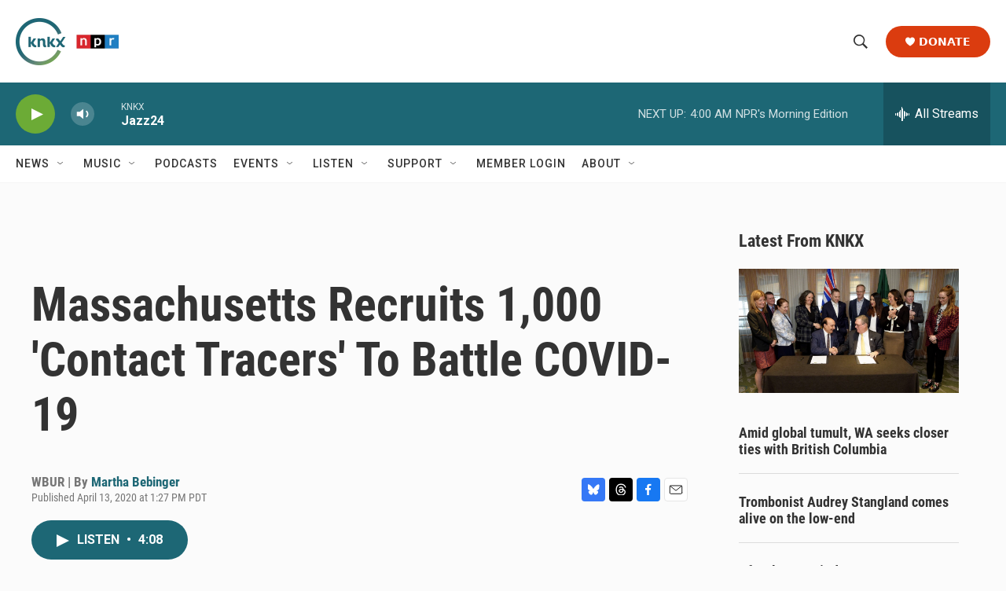

--- FILE ---
content_type: text/html; charset=utf-8
request_url: https://www.google.com/recaptcha/api2/aframe
body_size: 183
content:
<!DOCTYPE HTML><html><head><meta http-equiv="content-type" content="text/html; charset=UTF-8"></head><body><script nonce="kaauMvUXk1kgFYmpb37E3g">/** Anti-fraud and anti-abuse applications only. See google.com/recaptcha */ try{var clients={'sodar':'https://pagead2.googlesyndication.com/pagead/sodar?'};window.addEventListener("message",function(a){try{if(a.source===window.parent){var b=JSON.parse(a.data);var c=clients[b['id']];if(c){var d=document.createElement('img');d.src=c+b['params']+'&rc='+(localStorage.getItem("rc::a")?sessionStorage.getItem("rc::b"):"");window.document.body.appendChild(d);sessionStorage.setItem("rc::e",parseInt(sessionStorage.getItem("rc::e")||0)+1);localStorage.setItem("rc::h",'1769426929092');}}}catch(b){}});window.parent.postMessage("_grecaptcha_ready", "*");}catch(b){}</script></body></html>